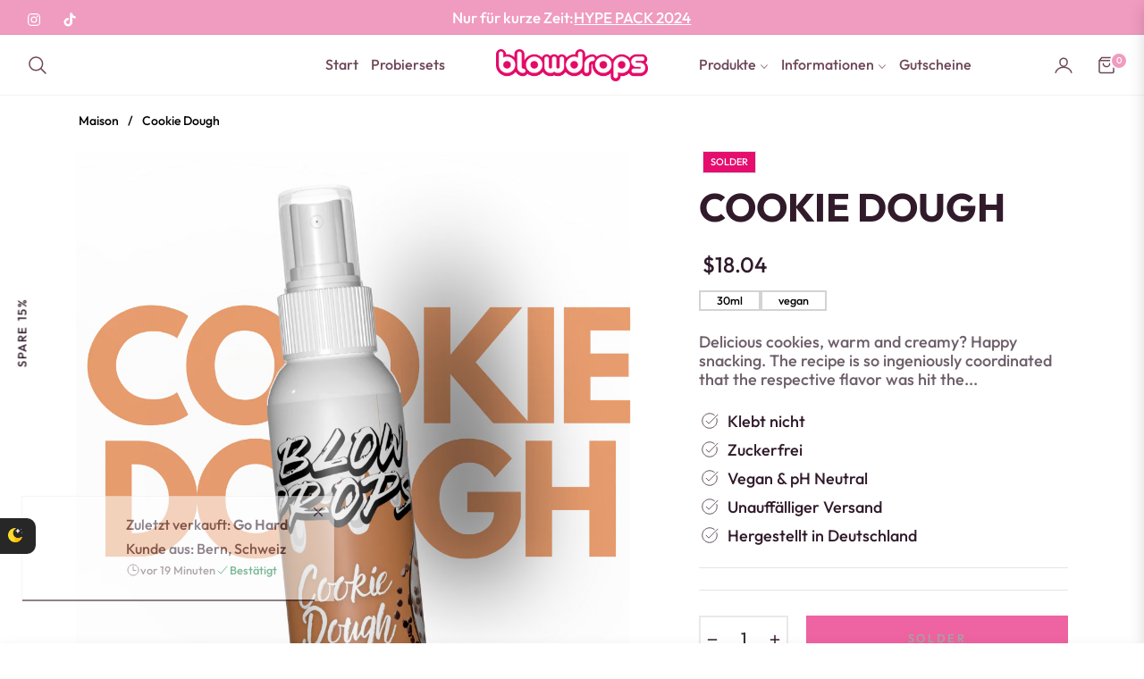

--- FILE ---
content_type: text/css
request_url: https://cdn.shopify.com/extensions/9d96e1aa-8954-4c5a-a3f8-83b0b169d606/dark-mode-night-eye-2/assets/bundle.css
body_size: 183
content:
.NightEyeNoScroll,.NightEyeNoScroll body{overflow:hidden}.NightEyeWidget{-webkit-tap-highlight-color:transparent;background-color:#272727;box-sizing:border-box;cursor:pointer;height:40px;padding:9px;position:fixed;width:40px;z-index:10000000000000000000}html[nighteyeplgn=active] .NightEyeWidget{background-color:#037b86}html[nighteyeplgn=active] .NightEyeWidget svg path{fill:#ffda2d}.NightEyeWidget.NightEyePositionLeft{border-bottom-right-radius:10px;border-top-right-radius:10px}.NightEyeWidget.NightEyePositionRight{border-bottom-left-radius:10px;border-top-left-radius:10px}.NightEyeWidget.NightEyePositionLeft:hover{padding-left:14px;width:45px}.NightEyeWidget.NightEyePositionRight:hover{padding-right:14px;width:45px}.NightEyeDialogBackground{background-color:#000;display:block!important;height:100%;left:0;opacity:.7;position:fixed;top:0;width:100%;z-index:1000000000000}.NightEyeDialog{-webkit-tap-highlight-color:transparent;background-color:#fff;border-radius:10px;box-sizing:border-box;color:#000;font-family:Segoe UI,Helvetica;left:0;margin:auto;padding:30px;position:fixed;right:0;text-align:center;top:50px;width:400px;z-index:10000000000001}.NightEyeDialog .NightEyeCloseButton{cursor:pointer;position:absolute;right:8px;top:8px}.NightEyeDialog .NightEyeCloseButton svg{fill:gray;height:16px;width:16px}.NightEyeToggleButton{margin:30px}.NightEyeToggleButton .switchNE{display:inline-block;height:40px;position:relative;width:100px}.NightEyeToggleButton .switchNE input{height:0;opacity:0;width:0}.NightEyeToggleButton .sliderNE{background-color:#ccc;bottom:0;cursor:pointer;left:0;position:absolute;right:0;top:0;-webkit-transition:.4s;transition:.4s}.NightEyeToggleButton .sliderNE:before{background-color:#fff;bottom:4px;content:"";height:32px;left:4px;position:absolute;-webkit-transition:.4s;transition:.4s;width:32px}.NightEyeToggleButton input:checked+.sliderNE{background-color:#02b9ca}.NightEyeToggleButton input:focus+.sliderNE{box-shadow:0 0 1px #2196f3}.NightEyeToggleButton input:checked+.sliderNE:before{-webkit-transform:translateX(58px);-ms-transform:translateX(58px);transform:translateX(58px)}.NightEyeToggleButton .sliderNE.roundNE{border-radius:34px}.NightEyeToggleButton .sliderNE.roundNE:before{border-radius:50%}.NightEyeDialog .NightEyeTitle{color:#02b9ca;font-size:26px;margin-bottom:30px}.NightEyeDialog .NightEyeDesc{font-size:16px;line-height:22px}.NightEyeLoading{height:25px;margin:2px 0 0 1px;opacity:0;transition:visibility 0s,opacity .5s linear;transition-delay:.4s;visibility:hidden;width:25px}.NightEyeLoading.NightEyeActive{opacity:1;visibility:visible}.NightEyeLoading.NightEyeMode-1{margin-left:auto;margin-right:15px}.lds-ring{display:inline-block;height:100%;position:relative;width:100%}.lds-ring div{animation:lds-ring 1.2s cubic-bezier(.5,0,.5,1) infinite;border:2px solid transparent;border-radius:50%;border-top-color:#02b9ca;box-sizing:border-box;display:block;height:100%;margin:6px;position:absolute;width:100%}.lds-ring div:first-child{animation-delay:-.45s}.lds-ring div:nth-child(2){animation-delay:-.3s}.lds-ring div:nth-child(3){animation-delay:-.15s}@keyframes lds-ring{0%{transform:rotate(0deg)}to{transform:rotate(1turn)}}@media only screen and (max-width:800px){.NightEyeDialog{width:90%}.NightEyeWidget{position:fixed}}

--- FILE ---
content_type: text/javascript; charset=utf-8
request_url: https://www.blowdrops.store/fr-ca/products/blowdrops-cockie.js
body_size: 481
content:
{"id":5457961517206,"title":"Cookie Dough","handle":"blowdrops-cockie","description":"\u003cp\u003eDelicious cookies, warm and creamy? Happy snacking.\u003c\/p\u003e\n\u003cp\u003eThe recipe is so ingeniously coordinated that the respective flavor was hit the spot - without tasting artificial. The spray is used before oral sex and takes the love experience to a new level.\u003cbr\u003eWarning: BlowDrops is not a contraceptive! It is a lifestyle product that is only for enjoyment.\u003c\/p\u003e\n\u003cp\u003eIngredients: Water, Natural Flavor, Sucralose\u003c\/p\u003e","published_at":"2023-10-25T14:54:59+02:00","created_at":"2020-07-12T15:48:54+02:00","vendor":"Blowdrops","type":"Blowdrop","tags":["spray","sweet"],"price":1804,"price_min":1804,"price_max":1804,"available":false,"price_varies":false,"compare_at_price":null,"compare_at_price_min":0,"compare_at_price_max":0,"compare_at_price_varies":false,"variants":[{"id":36730146291862,"title":"Default Title","option1":"Default Title","option2":null,"option3":null,"sku":"BD_coc_20ml","requires_shipping":true,"taxable":true,"featured_image":null,"available":false,"name":"Cookie Dough","public_title":null,"options":["Default Title"],"price":1804,"weight":30,"compare_at_price":null,"inventory_management":"shopify","barcode":"01285526","unit_price":60133,"unit_price_measurement":{"measured_type":"volume","quantity_value":"30.0","quantity_unit":"ml","reference_value":1,"reference_unit":"l"},"requires_selling_plan":false,"selling_plan_allocations":[]}],"images":["\/\/cdn.shopify.com\/s\/files\/1\/0434\/7691\/0230\/files\/blackberry_14.png?v=1727148329"],"featured_image":"\/\/cdn.shopify.com\/s\/files\/1\/0434\/7691\/0230\/files\/blackberry_14.png?v=1727148329","options":[{"name":"Title","position":1,"values":["Default Title"]}],"url":"\/fr-ca\/products\/blowdrops-cockie","media":[{"alt":null,"id":42397120397576,"position":1,"preview_image":{"aspect_ratio":1.0,"height":1080,"width":1080,"src":"https:\/\/cdn.shopify.com\/s\/files\/1\/0434\/7691\/0230\/files\/blackberry_14.png?v=1727148329"},"aspect_ratio":1.0,"height":1080,"media_type":"image","src":"https:\/\/cdn.shopify.com\/s\/files\/1\/0434\/7691\/0230\/files\/blackberry_14.png?v=1727148329","width":1080}],"requires_selling_plan":false,"selling_plan_groups":[]}

--- FILE ---
content_type: text/javascript; charset=utf-8
request_url: https://www.blowdrops.store/fr-ca/products/blowdrops-cockie.js
body_size: 878
content:
{"id":5457961517206,"title":"Cookie Dough","handle":"blowdrops-cockie","description":"\u003cp\u003eDelicious cookies, warm and creamy? Happy snacking.\u003c\/p\u003e\n\u003cp\u003eThe recipe is so ingeniously coordinated that the respective flavor was hit the spot - without tasting artificial. The spray is used before oral sex and takes the love experience to a new level.\u003cbr\u003eWarning: BlowDrops is not a contraceptive! It is a lifestyle product that is only for enjoyment.\u003c\/p\u003e\n\u003cp\u003eIngredients: Water, Natural Flavor, Sucralose\u003c\/p\u003e","published_at":"2023-10-25T14:54:59+02:00","created_at":"2020-07-12T15:48:54+02:00","vendor":"Blowdrops","type":"Blowdrop","tags":["spray","sweet"],"price":1804,"price_min":1804,"price_max":1804,"available":false,"price_varies":false,"compare_at_price":null,"compare_at_price_min":0,"compare_at_price_max":0,"compare_at_price_varies":false,"variants":[{"id":36730146291862,"title":"Default Title","option1":"Default Title","option2":null,"option3":null,"sku":"BD_coc_20ml","requires_shipping":true,"taxable":true,"featured_image":null,"available":false,"name":"Cookie Dough","public_title":null,"options":["Default Title"],"price":1804,"weight":30,"compare_at_price":null,"inventory_management":"shopify","barcode":"01285526","unit_price":60133,"unit_price_measurement":{"measured_type":"volume","quantity_value":"30.0","quantity_unit":"ml","reference_value":1,"reference_unit":"l"},"requires_selling_plan":false,"selling_plan_allocations":[]}],"images":["\/\/cdn.shopify.com\/s\/files\/1\/0434\/7691\/0230\/files\/blackberry_14.png?v=1727148329"],"featured_image":"\/\/cdn.shopify.com\/s\/files\/1\/0434\/7691\/0230\/files\/blackberry_14.png?v=1727148329","options":[{"name":"Title","position":1,"values":["Default Title"]}],"url":"\/fr-ca\/products\/blowdrops-cockie","media":[{"alt":null,"id":42397120397576,"position":1,"preview_image":{"aspect_ratio":1.0,"height":1080,"width":1080,"src":"https:\/\/cdn.shopify.com\/s\/files\/1\/0434\/7691\/0230\/files\/blackberry_14.png?v=1727148329"},"aspect_ratio":1.0,"height":1080,"media_type":"image","src":"https:\/\/cdn.shopify.com\/s\/files\/1\/0434\/7691\/0230\/files\/blackberry_14.png?v=1727148329","width":1080}],"requires_selling_plan":false,"selling_plan_groups":[]}

--- FILE ---
content_type: text/javascript; charset=utf-8
request_url: https://www.blowdrops.store/products/blowdrops-cockie.js
body_size: 403
content:
{"id":5457961517206,"title":"Cookie Dough","handle":"blowdrops-cockie","description":"\u003cp\u003eLeckere Cookies, warm und cremig? Viel Spaß beim naschen.\u003c\/p\u003e\n\u003cp\u003eDie Rezeptur ist so raffiniert abgestimmt, dass die jeweilige Geschmacksrichtung genau auf den Punkt getroffen wurde - ohne dabei künstlich zu schmecken. Das Spray wird vor dem Oralverkehr eingesetzt und bringt die Liebeserfahrung auf ein neues Level.\u003cbr\u003eWarnung: BlowDrops ist kein Verhütungsmittel! Es ist ein Lifestyle Produkt was ausschließlich dem Genuss dient.\u003c\/p\u003e\n\u003cp\u003eInhaltsstoffe: Wasser, natürliches Aroma, Sucralose\u003c\/p\u003e","published_at":"2023-10-25T14:54:59+02:00","created_at":"2020-07-12T15:48:54+02:00","vendor":"Blowdrops","type":"Blowdrop","tags":["spray","sweet"],"price":999,"price_min":999,"price_max":999,"available":false,"price_varies":false,"compare_at_price":null,"compare_at_price_min":0,"compare_at_price_max":0,"compare_at_price_varies":false,"variants":[{"id":36730146291862,"title":"Default Title","option1":"Default Title","option2":null,"option3":null,"sku":"BD_coc_20ml","requires_shipping":true,"taxable":true,"featured_image":null,"available":false,"name":"Cookie Dough","public_title":null,"options":["Default Title"],"price":999,"weight":30,"compare_at_price":null,"inventory_management":"shopify","barcode":"01285526","unit_price":33300,"unit_price_measurement":{"measured_type":"volume","quantity_value":"30.0","quantity_unit":"ml","reference_value":1,"reference_unit":"l"},"requires_selling_plan":false,"selling_plan_allocations":[]}],"images":["\/\/cdn.shopify.com\/s\/files\/1\/0434\/7691\/0230\/files\/blackberry_14.png?v=1727148329"],"featured_image":"\/\/cdn.shopify.com\/s\/files\/1\/0434\/7691\/0230\/files\/blackberry_14.png?v=1727148329","options":[{"name":"Title","position":1,"values":["Default Title"]}],"url":"\/products\/blowdrops-cockie","media":[{"alt":null,"id":42397120397576,"position":1,"preview_image":{"aspect_ratio":1.0,"height":1080,"width":1080,"src":"https:\/\/cdn.shopify.com\/s\/files\/1\/0434\/7691\/0230\/files\/blackberry_14.png?v=1727148329"},"aspect_ratio":1.0,"height":1080,"media_type":"image","src":"https:\/\/cdn.shopify.com\/s\/files\/1\/0434\/7691\/0230\/files\/blackberry_14.png?v=1727148329","width":1080}],"requires_selling_plan":false,"selling_plan_groups":[]}

--- FILE ---
content_type: text/javascript; charset=utf-8
request_url: https://www.blowdrops.store/products/blowdrops-cockie.js
body_size: 939
content:
{"id":5457961517206,"title":"Cookie Dough","handle":"blowdrops-cockie","description":"\u003cp\u003eLeckere Cookies, warm und cremig? Viel Spaß beim naschen.\u003c\/p\u003e\n\u003cp\u003eDie Rezeptur ist so raffiniert abgestimmt, dass die jeweilige Geschmacksrichtung genau auf den Punkt getroffen wurde - ohne dabei künstlich zu schmecken. Das Spray wird vor dem Oralverkehr eingesetzt und bringt die Liebeserfahrung auf ein neues Level.\u003cbr\u003eWarnung: BlowDrops ist kein Verhütungsmittel! Es ist ein Lifestyle Produkt was ausschließlich dem Genuss dient.\u003c\/p\u003e\n\u003cp\u003eInhaltsstoffe: Wasser, natürliches Aroma, Sucralose\u003c\/p\u003e","published_at":"2023-10-25T14:54:59+02:00","created_at":"2020-07-12T15:48:54+02:00","vendor":"Blowdrops","type":"Blowdrop","tags":["spray","sweet"],"price":999,"price_min":999,"price_max":999,"available":false,"price_varies":false,"compare_at_price":null,"compare_at_price_min":0,"compare_at_price_max":0,"compare_at_price_varies":false,"variants":[{"id":36730146291862,"title":"Default Title","option1":"Default Title","option2":null,"option3":null,"sku":"BD_coc_20ml","requires_shipping":true,"taxable":true,"featured_image":null,"available":false,"name":"Cookie Dough","public_title":null,"options":["Default Title"],"price":999,"weight":30,"compare_at_price":null,"inventory_management":"shopify","barcode":"01285526","unit_price":33300,"unit_price_measurement":{"measured_type":"volume","quantity_value":"30.0","quantity_unit":"ml","reference_value":1,"reference_unit":"l"},"requires_selling_plan":false,"selling_plan_allocations":[]}],"images":["\/\/cdn.shopify.com\/s\/files\/1\/0434\/7691\/0230\/files\/blackberry_14.png?v=1727148329"],"featured_image":"\/\/cdn.shopify.com\/s\/files\/1\/0434\/7691\/0230\/files\/blackberry_14.png?v=1727148329","options":[{"name":"Title","position":1,"values":["Default Title"]}],"url":"\/products\/blowdrops-cockie","media":[{"alt":null,"id":42397120397576,"position":1,"preview_image":{"aspect_ratio":1.0,"height":1080,"width":1080,"src":"https:\/\/cdn.shopify.com\/s\/files\/1\/0434\/7691\/0230\/files\/blackberry_14.png?v=1727148329"},"aspect_ratio":1.0,"height":1080,"media_type":"image","src":"https:\/\/cdn.shopify.com\/s\/files\/1\/0434\/7691\/0230\/files\/blackberry_14.png?v=1727148329","width":1080}],"requires_selling_plan":false,"selling_plan_groups":[]}